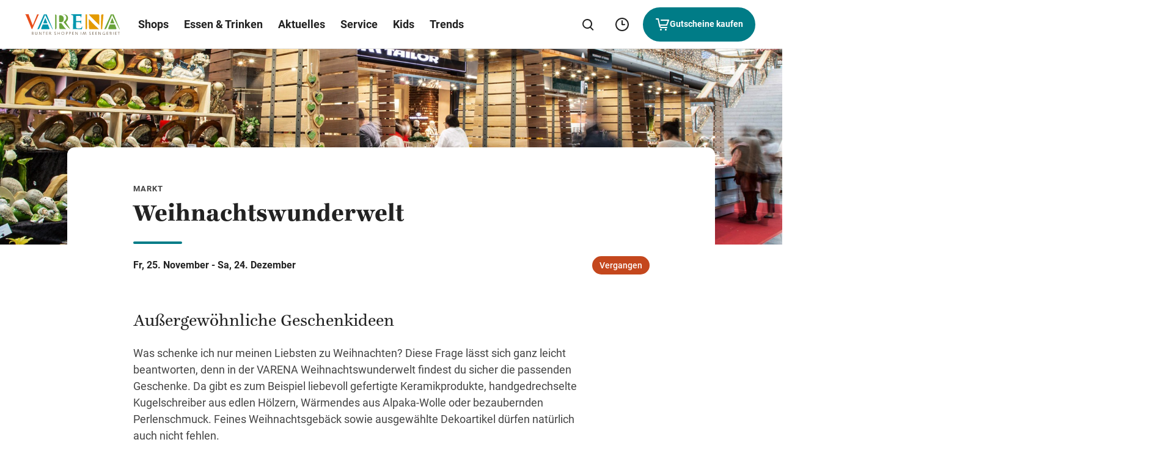

--- FILE ---
content_type: application/javascript; charset=UTF-8
request_url: https://www.varena.at/de/wp-content/themes/ses/assets/scripts/filter.7836ba2a501987143a7a.js
body_size: 693
content:
"use strict";(self.webpackChunkses_centers_website_2020=self.webpackChunkses_centers_website_2020||[]).push([[4181],{6964:function(e,t,r){r.r(t),r.d(t,{default:function(){return p}});var i=r(4705),n=r(7586),c=r(1980),o=r(7380),s=r(6056),a=r(1231),l=r(1363),u=r(4214),d=r(3448);function f(e,t){var r=Object.keys(e);if(Object.getOwnPropertySymbols){var i=Object.getOwnPropertySymbols(e);t&&(i=i.filter((function(t){return Object.getOwnPropertyDescriptor(e,t).enumerable}))),r.push.apply(r,i)}return r}function y(e){for(var t=1;t<arguments.length;t++){var r=null!=arguments[t]?arguments[t]:{};t%2?f(Object(r),!0).forEach((function(t){(0,i.A)(e,t,r[t])})):Object.getOwnPropertyDescriptors?Object.defineProperties(e,Object.getOwnPropertyDescriptors(r)):f(Object(r)).forEach((function(t){Object.defineProperty(e,t,Object.getOwnPropertyDescriptor(r,t))}))}return e}function p(e){const t={container:e.querySelector(".js-filter__container"),items:e.querySelectorAll(".js-filter__item"),category:e.querySelectorAll(".js-filter__category"),heading:e.querySelectorAll(".js-filter__heading"),accordion:e.querySelector(".js-accordion__header"),accordionBody:e.querySelector(".js-accordion__body"),resultsFound:e.querySelector(".js-filter__results-found")},r={isHidden:"is-hidden",isActive:"is-active"},i=JSON.parse(e.dataset.loadMoreSettings),f=y(y({},{offset:null,limit:null,url:null,name:!1}),i);let p=!1,m=n.nz;const h=!m.includes("tablet-landscape");function b(){t.accordionBody.removeAttribute("aria-labelledby")}function _(i){!async function(i){const n=i.currentTarget.dataset.filter;t.heading.forEach((e=>{e.classList.remove(r.isActive)})),e.querySelector('.js-filter__heading[data-filter="'+n+'"]').classList.add(r.isActive),t.accordion.click(),t.category.forEach((e=>{e.classList.add(r.isActive)})),e.querySelector('.js-filter__category[data-filter="'+n+'"]').classList.remove(r.isActive)}(i),async function(e){const r=e.currentTarget.dataset.filter;let i;i=h?null:f.limit;if(p)return!1;f.url||console.error("Load More URL is not defined");const n={limit:i,filter:r};p=!0,t.items.forEach((e=>{e.remove()})),(0,o.y)(t.container,{color:"black",size:"big"});try{const e=await(0,c.T)(f.url,"POST",n);(0,o.h)(t.container),p=!1,"success"===e.status?(f.name&&(0,l.JD)(f.name),e.items.forEach((e=>{const r=document.createElement("div");r.innerHTML=e.trim(),h||t.container.querySelector(".swiper-wrapper")?(r.firstChild.classList.add("swiper-slide"),t.container.querySelector(".swiper-wrapper").append(r.firstChild)):t.container.append(r.firstChild)})),(0,a.qg)(t.container)):console.error(`There was a problem with the load-more "${f.url}" endpoint.`,e),g()}catch(e){console.error(e)}}(i)}function g({focusFirstItem:r=!0}={}){t.items=e.querySelectorAll(".js-filter__item"),r&&t.items.length&&r(t.items[0].parentElement),t.resultsFound&&(t.resultsFound.innerHTML=(0,s.Tl)("resultsFound",{count:t.items.length}))}t.category.forEach((e=>{(0,d.Xz)(e),e.addEventListener("click",_)})),(0,l.KT)("active-breakpoints-change",(function(e){m=e.detail})),(0,l.KT)("load-more",g),g({focusFirstItem:!1}),t.accordionBody&&(b(),(0,u.gt)(t.accordionBody,b))}}}]);